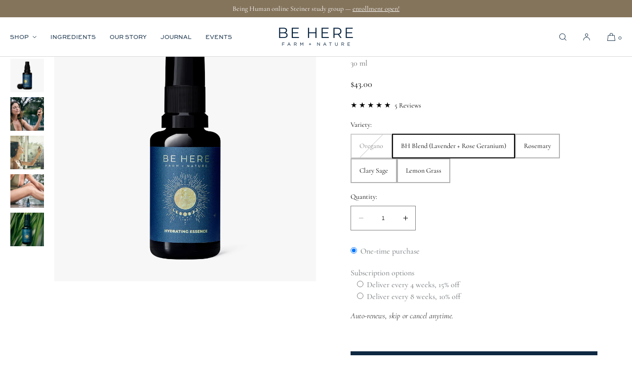

--- FILE ---
content_type: text/css
request_url: https://beherefarm.com/cdn/shop/t/40/assets/custom-styles.css?v=65240309747882469461764757459
body_size: -493
content:
:root{--font-accent-family: "sweet-sans-pro", sans-serif;--font-accent-style: normal !important;--font-accent-weight: 600 !important}.button,.shopify-challenge__button,.customer button{font-weight:600!important}.shopify_subscriptions_app_block_label{padding:1rem 0!important}.card-product--image img,.product-media-image img,.product-media-image video,.cart-item__image-wrapper img,.gallery-slider--thumbnail,.lightbox-thumbnail{filter:brightness(.97)}.card-product-meta-data-label{display:block;padding-top:1rem}.variant-label--text{font-family:var(--font-body-family);font-weight:var(--font-body-weight);font-style:var(--font-body-style)}.gallery-slider--thumbnail:not(.active) img{border:1px solid transparent!important}.color-scheme-bg-product{background:#f7f7f7}.shopify_subscriptions_app_policy{margin-top:.5rem!important;margin-bottom:4rem;font-style:italic;opacity:.8}
/*# sourceMappingURL=/cdn/shop/t/40/assets/custom-styles.css.map?v=65240309747882469461764757459 */


--- FILE ---
content_type: text/css
request_url: https://beherefarm.com/cdn/shop/t/40/assets/component-accordion.css?v=44039590147623784071761838342
body_size: 394
content:
.section-collapsible-content{box-sizing:border-box}.accordion a,.accordion button{color:inherit}.accordion-group-heading{margin-top:4rem;margin-bottom:3rem}.accordion{position:relative;margin:0!important;transition:.3s;border-top:1px solid rgba(var(--color-foreground-rgb),var(--accordions-border-opacity));padding:var(--accordions-spacing) 0}.product-main-info-section .accordion{border-top:1px solid rgba(var(--color-foreground-rgb),var(--accordions-border-opacity));border-bottom:0}.product-main-info-section .accordion:last-of-type{border-bottom:1px solid rgba(var(--color-foreground-rgb),var(--accordions-border-opacity))}.section-collapsible-content .accordion{border-top:0}.section-collapsible-content .accordion+.accordion{border-top:1px solid rgba(var(--color-foreground-rgb),var(--accordions-border-opacity))!important}.color-scheme-fg-01 .section-collapsible-content .accordion+.accordion{border-top:1px solid rgba(var(--color-accent-one-rgb),var(--accordions-border-opacity))!important}.color-scheme-fg-02 .section-collapsible-content .accordion+.accordion{border-top:1px solid rgba(var(--color-accent-two-rgb),var(--accordions-border-opacity))!important}.color-scheme-fg-03 .section-collapsible-content .accordion+.accordion{border-top:1px solid rgba(var(--color-accent-three-rgb),var(--accordions-border-opacity))!important}.color-scheme-fg-04 .section-collapsible-content .accordion+.accordion{border-top:1px solid rgba(var(--color-accent-four-rgb),var(--accordions-border-opacity))!important}.accordion-title{font-family:var(--font-body-family)!important;font-weight:var(--font-body-weight)!important;font-style:var(--font-body-style)!important;font-size:inherit;cursor:pointer;appearance:none;-webkit-appearance:none;border:0;outline:0;background:none;padding:0;width:100%;text-align:left;line-height:1.5;display:flex;column-gap:2rem;align-items:center;justify-content:space-around}.accordion-title-font--heading .accordion-title{font-family:var(--font-heading-family)!important;font-weight:var(--font-heading-weight)!important;font-style:var(--font-heading-style)!important}.accordion-title-bold{font-weight:700!important}.accordion-title:focus-visible{outline:2px solid}.accordion-icons-wrapper{position:relative;width:.9rem;height:.9rem;margin-left:auto;flex-shrink:0}.accordion-icon-open,.accordion-icon-close{position:absolute;top:0;right:0;width:.9rem;height:.9rem;display:flex;align-items:center;justify-content:center}.accordion-icon-open .icon,.accordion-icon-close .icon{width:.9rem;height:.9rem}.accordion-icon-close{visibility:hidden}.accordion-title.active .accordion-icon-close{visibility:visible}.accordion-title.active .accordion-icon-open{visibility:hidden}.accordion-title.active .icon-caret{transform:rotate(180deg)}.accordion-panel{padding:0;height:0;overflow:hidden;transition:height .3s ease-out}.accordion-panel p,.accordion-panel ul,.accordion-panel ol{max-width:800px}.product-main-info-section .accordion-panel ul{margin-top:20px;margin-bottom:20px;padding:0}.product-main-info-section .accordion-panel li{list-style-type:disc;padding-left:0;display:list-item;margin-left:20px}.accordion-panel table{max-width:100%}.accordion-panel img,.accordion-panel video{max-width:100%}.accordion-panel--media{margin-top:20px;margin-bottom:20px;line-height:1;position:relative}.accordion-panel--media{height:0}.apm-media-ratio--portrait{padding-bottom:125%}.apm-media-ratio--portrait-4x6{padding-bottom:150%}.apm-media-ratio--square{padding-bottom:100%}.apm-media-ratio--landscape-6x4{padding-bottom:66%}.apm-media-ratio--landscape-16x9{padding-bottom:56%}.accordion-panel--media img,.accordion-panel--media video{position:absolute;width:100%;height:100%;object-fit:cover;border-radius:var(--media-radius)}.accordion-panel--media.apm-media-ratio--fit{height:auto}.apm-media-ratio--fit img,.apm-media-ratio--fit video{position:relative;height:auto}@media only screen and (min-width: 750px){.accordion-panel--with-image{padding-top:1rem;display:grid;grid-template-columns:repeat(10,1fr);align-items:flex-start;column-gap:var(--grid-desktop-horizontal-spacing)}.accordion-panel--media{order:2;grid-column:span 5}.accordion-panel--text-content{padding-right:2rem;max-width:700px;grid-column:span 5}}@media only screen and (min-width: 1025px){.accordion-panel--text-content{padding-right:2rem}.apm-media-width--40 .accordion-panel--text-content{grid-column:span 6}.apm-media-width--40 .accordion-panel--media{grid-column:7 / span 4}.apm-media-width--30 .accordion-panel--text-content{grid-column:span 7}.apm-media-width--30 .accordion-panel--media{grid-column:8 / span 3}}.market-selector-groups-list-container .accordion-panel{visibility:hidden}.market-selector-groups-list-container .accordion-panel.panel-open{visibility:visible}.market-selector-groups-list-container .accordion{padding:var(--accordions-spacing-large) 0}.market-selector-groups-list-container .accordion:first-child{border-top:0}.market-selector-groups-list-container .accordion:last-child{margin-bottom:2rem!important}
/*# sourceMappingURL=/cdn/shop/t/40/assets/component-accordion.css.map?v=44039590147623784071761838342 */


--- FILE ---
content_type: text/css
request_url: https://beherefarm.com/cdn/shop/t/40/assets/component-image-with-text.css?v=102484168347665529131761838356
body_size: 1028
content:
.section-image-with-text{width:100%;box-sizing:border-box}.section-image-with-text .section-inner{margin:0 auto;box-sizing:border-box}.image-with-text--image,.image-with-text--video{position:relative;margin-bottom:10px;min-height:80px;line-height:0}.image-with-text--content{padding:0 var(--page-margin-mobile)}.page-width .image-with-text--content{padding:0}@media screen and (min-width: 750px){.page-width-full .image-with-text--content,.page-width-full-grid .image-with-text--content{padding:0 var(--page-margin-tablet)}}@media screen and (min-width: 1025px){.page-width-full .image-with-text--content,.page-width-full-grid .image-with-text--content{padding:0 var(--page-margin-desktop)}}.section-image-with-text .section-inner img{width:100%;height:auto;margin:0;padding:0}.image-with-text--image video{width:100%;height:auto;border-radius:var(--media-radius)}.image-with-text--image img{width:100%;height:auto;border-radius:var(--media-radius)}.image-with-text--image .global-image-placeholder{border-radius:0}.page-width .image-with-text--image .global-image-placeholder{border-radius:var(--media-radius)}.page-width-full-grid .image-with-text--image img,.page-width-full-grid .image-with-text--image video{border-radius:0}.image-ratio-portrait video,.image-ratio-portrait-4x6 video,.image-ratio-square video,.image-ratio-landscape video{height:100%;object-fit:cover;object-position:center center}.image-ratio-portrait .global-image-placeholder,.image-ratio-portrait-4x6 .global-image-placeholder,.image-ratio-square .global-image-placeholder,.image-ratio-landscape .global-image-placeholder{height:100%;width:100%;position:absolute;top:0;left:0}.image-cover-container{position:relative;height:100%}.image-ratio-square .image-cover-container{width:100%;padding-bottom:100%}.image-ratio-landscape .image-cover-container{width:100%;padding-bottom:60%}.section-shop-the-look .image-ratio-landscape .image-cover-container{height:0;width:100%;padding-bottom:66%}.image-ratio-portrait .image-cover-container{width:100%;padding-bottom:120%}.image-ratio-portrait-4x6 .image-cover-container{width:100%;padding-bottom:130%}.image-ratio-fit-to-section .image-cover-container{padding-bottom:100%}.image-cover-wrapper{position:absolute;height:100%;width:100%}.image-cover-wrapper img{height:100%!important;width:100%;object-fit:cover;object-position:center center}.image-ratio-fit .image-cover-wrapper{position:relative}.image-ratio-fit .image-cover-wrapper img{width:100%;height:auto!important}.video-video-container{position:relative}.video--video-wrapper{height:100%;width:100%;position:absolute}.video--video-wrapper video,.video--video-wrapper img{object-fit:cover;object-position:center center}.video-ratio-square .video-video-container{width:100%;padding-bottom:100%}.video-ratio-landscape .video-video-container{width:100%;padding-bottom:60%}.video-ratio-portrait .video-video-container{width:100%;padding-bottom:120%}.filter--grayscale{filter:grayscale(100%)}.image-with-text--text{padding-top:2rem;padding-bottom:3rem}.image-with-text--inset-image{margin-bottom:20px}.image-with-text--inset-image img{width:100%;height:auto}.inset-image-micro{width:80px}.inset-image-small{width:140px}.inset-image-medium{width:180px}.inset-image-large{width:260px}.fp-tag{display:inline-block;font-size:10px;color:var(--badge-txt-color);background:var(--badge-bg-color);border-radius:var(--badge-corner-radius);border:var(--badge-border-width) solid rgba(var(--badge-border));padding:5px 7px;line-height:1;margin-bottom:1rem;text-transform:uppercase;margin-right:2px}.align-center .fp-tag{margin-left:1px;margin-right:1px}.featured-product-quick-add .button--outline{background:none!important}.featured-product-quick-add .link--underlined{background:none!important;color:inherit;text-decoration:underline;text-underline-offset:4px}.iwt-hoi{position:absolute;top:50%;width:100%;transform:translateY(-50%);z-index:2;text-align:center}@media only screen and (min-width: 1025px){.inset-image-micro{width:80px}.inset-image-small{width:140px}.inset-image-medium{width:240px}.inset-image-large{width:360px}}.image-cover img{object-fit:cover;object-position:center center;height:100%!important}.grid-card-spacing-zero .image-with-text--image{margin-bottom:0}.image-with-text-footer{margin-top:30px}.image-with-text-footer--two-button.layout-stacked{display:grid;width:fit-content;row-gap:1rem}.image-with-text-footer--two-button.layout-horizontal{display:flex;align-items:center;width:fit-content;row-gap:1rem;column-gap:1rem;flex-wrap:wrap}.image-with-text-footer--two-button.layout-horizontal:has(.link--underlined){column-gap:2rem}.image-with-text-footer.button-width-mobile--full-width .button{width:100%}.section-featured-product .product__tax{opacity:.6}.section-featured-product .accordion-panel{text-align:left}@media only screen and (max-width: 749px){.image-with-text-footer.button-width--full{width:100%}.image-with-text-footer.button-width--full>a{width:100%}}@media only screen and (min-width: 750px){.image-with-text-footer.button-width-mobile--full-width .button,.image-with-text-footer.button-width-desktop--default .button{width:auto}.image-with-text-footer.button-width-desktop--full-width .button{width:100%}}.iwt-cross-fade .cf-first-image{position:absolute;left:0;top:0;animation-name:image-cross-fade;animation-iteration-count:infinite;animation-delay:4s;animation-duration:8s;animation-timing-function:linear;animation-direction:alternate}@keyframes image-cross-fade{0%{opacity:1}45%{opacity:1}55%{opacity:0}to{opacity:0}}.iwt-progress-bar{position:absolute;text-align:center;display:block!important;z-index:2;bottom:16px;left:50%;margin:0 auto 0 -90px;background:none;height:4px;width:205px;font-size:0;border-radius:1px}@media only screen and (min-width: 767px){.iwt-progress-bar{bottom:30px}}.iwt-progress-line{margin:0;position:absolute;width:0px;height:4px;background:#e1e1e1;opacity:1;border-radius:1px}.iwt-progress-baseline{position:absolute;width:100px;height:4px;background:#e1e1e14d}.iwt-progress-baseline:last-child{left:105px}.iwt-progress-line{background:#fff;height:4px;width:0px;display:block;position:absolute;left:0;top:0}.iwt-progress-baseline:first-child .iwt-progress-line{animation-name:image-cross-fade-progress-line-one;animation-duration:16s;animation-timing-function:linear;animation-iteration-count:infinite}.iwt-progress-baseline:last-child .iwt-progress-line{animation-name:image-cross-fade-progress-line-two;animation-duration:16s;animation-timing-function:linear;animation-iteration-count:infinite;animation-delay:8s}.iwt-progress-bar:empty,.iwt-progress-line:empty{display:block!important}.iwt-progress-baseline:empty{display:inline-block!important}@keyframes image-cross-fade-progress-line-one{0%{width:0px;opacity:1}49.9%{width:100px;opacity:1}50%{width:0px;opacity:0}to{width:0px;opacity:0}}@keyframes image-cross-fade-progress-line-two{0%{width:0px;opacity:1}49.9%{width:100px;opacity:1}50%{width:0px;opacity:0}to{width:0px;opacity:0}}.iwt-cross-fade img{height:100%!important;object-fit:cover;object-position:center center}.image-with-text-content-container{position:relative}@media only screen and (min-width: 950px){.image-with-text-content-container{display:flex;align-items:stretch}.image-with-text--image,.image-with-text--text,.image-with-text--video{width:50%;margin-bottom:0}.image-with-text--image.media-width-45{width:45%}.image-with-text--image.media-width-40{width:40%}.image-with-text--image.media-width-35{width:35%}.image-with-text--image.media-width-30{width:30%}.image-with-text--image.media-width-25{width:25%}.image-with-text--text{display:flex;align-items:center;padding-top:0;padding-bottom:0;flex-grow:1}.image-with-text--text.vertical-align--top{align-items:flex-start}.image-with-text--text.vertical-align--bottom{align-items:flex-end}.image-with-text--content{margin:0 auto;position:relative;width:100%}.image-ratio-fit-to-section .image-cover-container{padding-bottom:0;height:100%}.image-with-text-footer{margin-top:40px}}@media only screen and (min-width: 1025px){.iwt-dt-layout-70 .image-with-text--image{width:70%}.iwt-dt-layout-70 .image-with-text--text{width:30%}.iwt-dt-layout-60 .image-with-text--image{width:60%}.iwt-dt-layout-60 .image-with-text--text,.iwt-dt-layout-40 .image-with-text--image{width:40%}.iwt-dt-layout-40 .image-with-text--text{width:60%}.iwt-dt-layout-30 .image-with-text--image{width:30%}.iwt-dt-layout-30 .image-with-text--text{width:70%}}@media only screen and (min-width: 950px){.iwt-screen-height,.iwt-screen-height .image-cover-wrapper,.iwt-screen-height .image-with-text--text{min-height:100vh}.iwt-screen-height .section-inner,.iwt-screen-height .image-with-text-content-container{height:100%}body:has(.header-bar--full) .iwt-screen-height,body:has(.header-bar--full) .iwt-screen-height .image-cover-wrapper,body:has(.header-bar--full) .iwt-screen-height .image-with-text--text{min-height:calc(100vh - var(--site-header-height-mobile))}body:has(.full-width-announcement-bar):has(.header-bar--full) .iwt-screen-height,body:has(.full-width-announcement-bar):has(.header-bar--full) .iwt-screen-height .image-cover-wrapper,body:has(.full-width-announcement-bar):has(.header-bar--full) .iwt-screen-height .image-with-text--text{min-height:calc(100vh - var(--site-header-height-mobile) - 35px)}}@media only screen and (min-width: 1025px){.iwt-screen-height,.iwt-screen-height .image-cover-wrapper,.iwt-screen-height .image-with-text--text{min-height:100vh}.iwt-screen-height .section-inner,.iwt-screen-height .image-with-text-content-container{height:100%}body:has(.header-bar--full) .iwt-screen-height,body:has(.header-bar--full) .iwt-screen-height .image-cover-wrapper,body:has(.header-bar--full) .iwt-screen-height .image-with-text--text{min-height:calc(100vh - var(--site-header-height-desktop))}body:has(.full-width-announcement-bar):has(.header-bar--full) .iwt-screen-height,body:has(.full-width-announcement-bar):has(.header-bar--full) .iwt-screen-height .image-cover-wrapper,body:has(.full-width-announcement-bar):has(.header-bar--full) .iwt-screen-height .image-with-text--text{min-height:calc(100vh - var(--site-header-height-desktop) - 35px)}}@media only screen and (min-width: 750px) and (max-width: 1200px) and (min-height: 1100px){.iwt-screen-height,.iwt-screen-height .image-cover-wrapper,.iwt-screen-height .image-with-text--text{min-height:750px!important}}
/*# sourceMappingURL=/cdn/shop/t/40/assets/component-image-with-text.css.map?v=102484168347665529131761838356 */


--- FILE ---
content_type: text/css;charset=UTF-8
request_url: https://cached.rebuyengine.com/api/v1/user/stylesheet?shop=be-here-farm-nature.myshopify.com&cache_key=1765334179
body_size: 2127
content:
:root{--rb-smart-search-quick-view-product-title-color:#012843;--rb-smart-search-quick-view-product-price-color:#012843;--rb-smart-search-quick-view-product-price-sale-color:#012843;--rb-smart-search-quick-view-product-price-compare-at-color:#ff0000;--rb-smart-search-quick-view-button-text-color:#ffffff;--rb-smart-search-quick-view-button-background-color:#ae9858;--rb-smart-search-quick-view-button-border-color:#ae9858;--rb-smart-search-quick-view-button-border-width:2px;--rb-smart-search-quick-view-button-radius:0px;--rb-smart-search-results-product-title-color:#012843;--rb-smart-search-results-product-price-color:#012843;--rb-smart-search-results-product-price-sale-color:#012843;--rb-smart-search-results-product-price-compare-at-color:#ff0000;--rb-smart-search-results-button-text-color:#ffffff;--rb-smart-search-results-button-background-color:#ae9858;--rb-smart-search-results-button-border-color:#ae9858;--rb-smart-search-results-button-border-width:2px;--rb-smart-search-results-button-radius:0px}.rebuy-loader{border-bottom-color:#ae9858}.rebuy-widget .super-title{color:#012842}.rebuy-widget .primary-title{color:#012843}.rebuy-widget .description{color:#012843}.rebuy-widget .rebuy-product-title,.rebuy-widget .rebuy-product-title-link,.rebuy-modal__product-title{color:#012843}.rebuy-widget .rebuy-product-description,.rebuy-modal__product-option-title{color:#012843}.rebuy-product-vendor{color:#535353}.rebuy-money,.rebuy-widget .rebuy-money{color:#012843}.rebuy-money.sale,.rebuy-widget .rebuy-money.sale,.rebuy-cart__flyout-subtotal-final-amount,.rebuy-reorder-cart-total-price-final-amount,[data-rebuy-component="cart-subtotal"] .rebuy-cart__flyout-subtotal-final-amount,[data-rebuy-component="cart-subtotal"] .rebuy-reorder-cart-total-price-final-amount{color:#012843}.rebuy-money.compare-at,.rebuy-widget .rebuy-money.compare-at{color:red}.rebuy-underline,.rebuy-widget .rebuy-underline{border-color:#ae9858}.rebuy-checkbox .checkbox-input:focus,.rebuy-widget .rebuy-checkbox .checkbox-input:focus,.rebuy-radio .radio-input:focus,.rebuy-widget .rebuy-radio .radio-input:focus{border-color:#012843}.rebuy-checkbox .checkbox-input:checked,.rebuy-widget .rebuy-checkbox .checkbox-input:checked,.rebuy-radio .radio-input:checked,.rebuy-widget .rebuy-radio .radio-input:checked{background:#ae9858;border-color:#ae9858}.rebuy-select,.rebuy-widget .rebuy-select,select.rebuy-select,.rebuy-widget select.rebuy-select{color:#012843;background-color:#fff;border-color:#ccc;border-radius:0}.rebuy-select{background-image:linear-gradient(45deg,transparent 50%,#cccccc 50%),linear-gradient(135deg,#cccccc 50%,transparent 50%),linear-gradient(to right,#cccccc,#cccccc)}.rebuy-select:focus,.rebuy-widget .rebuy-select:focus,select.rebuy-select:focus,.rebuy-widget select.rebuy-select:focus{border-color:#012843}.rebuy-input,.rebuy-widget .rebuy-input,input.rebuy-input,.rebuy-widget input.rebuy-input{color:#012843;background-color:#fff;border-color:#ccc;border-radius:0}.rebuy-input:focus,.rebuy-widget .rebuy-input:focus,input.rebuy-input:focus,.rebuy-widget input.rebuy-input:focus{border-color:#012843}.rebuy-button,.rebuy-widget .rebuy-button,.rebuy-cart__flyout-empty-cart a,[data-rebuy-component=progress-bar] .rebuy-cart__progress-gift-variant-readd,.rebuy-cart__progress-free-product-variant-select-container{color:#fff;background:#ae9858;border-color:#ae9858;border-width:2px;border-radius:0}.rebuy-button.outline,.rebuy-widget .rebuy-button.outline,.rebuy-button.secondary,.rebuy-widget .rebuy-button.secondary{color:#ae9858;background:#fff;border-color:#ae9858}.rebuy-button.decline,.rebuy-widget .rebuy-button.decline{color:#012843;background:#fff0;border-color:#ae9858}.rebuy-button.dark,.rebuy-widget .rebuy-button.dark{background-color:#5E6670;color:#fff;border-color:#fff}.rebuy-option-button{color:#ae9858;border-color:#ae9858;border-radius:0;background:#fff}.rebuy-option-button.is-active{color:#fff;background:#ae9858}.rebuy-radio,.rebuy-checkbox,.rebuy-widget .rebuy-radio,.rebuy-widget .rebuy-checkbox{border-color:#ccc}.rebuy-radio:focus,.rebuy-checkbox:focus,.rebuy-widget .rebuy-radio:focus,.rebuy-widget .rebuy-checkbox:focus{border-color:#012843}.rebuy-radio:checked,.rebuy-checkbox:checked,.rebuy-widget .rebuy-radio:checked,.rebuy-widget .rebuy-checkbox:checked{color:#fff;background:#012843;border-color:#012843}.rebuy-textarea{color:#012843;background-color:#fff;border-color:#ccc;border-radius:0}.rebuy-widget .rebuy-carousel__arrows .rebuy-carousel__arrow,.rebuy-widget .flickity-button{color:#012843;background:#fff0}.rebuy-widget .rebuy-carousel__arrows .rebuy-carousel__arrow svg,.rebuy-widget .rebuy-carousel__arrows .rebuy-carousel__arrow:hover:not(:disabled) svg{fill:#012843}.rebuy-widget .rebuy-carousel__pagination .rebuy-carousel__page,.rebuy-widget .flickity-page-dots .dot{background:#012843}.rebuy-widget.rebuy-widget,.rebuy-widget .checkout-promotion-wrapper,.rebuy-widget.rebuy-cart-subscription{background:#fff0}.rsf-modal{--rsf-modal-bg-color:#fff}.rebuy-widget .checkout-promotion-header{border-color:#ae9858}.rebuy-widget .checkout-promotion-header .promo-title{color:#012843}.rebuy-widget .checkout-promotion-header .promo-subtitle{color:#012843}.rebuy-widget .checkout-promotion-body h1,.rebuy-widget .checkout-promotion-body h2,.rebuy-widget .checkout-promotion-body h3,.rebuy-widget .checkout-promotion-body h4{color:#012843}.rebuy-widget .checkout-promotion-footer{border-color:#ae9858}.rebuy-widget .checkout-promotion-product+.checkout-promotion-product,.rebuy-widget .rebuy-product-block+.rebuy-product-block{border-color:#ae9858}.rebuy-widget .checkout-promotion-product .promotion-info .product-title{color:#012843}.rebuy-widget .checkout-promotion-product .promotion-info .variant-title{color:#012843}.rebuy-widget .checkout-promotion-product .promotion-info .product-description{color:#012843}.rebuy-widget .rebuy-product-review .rebuy-star-rating .rebuy-star-rating-foreground{background-image:url('data:image/svg+xml;charset=UTF-8, %3Csvg%20width%3D%22100%22%20height%3D%2220%22%20viewBox%3D%220%200%2080%2014%22%20xmlns%3D%22http%3A%2F%2Fwww.w3.org%2F2000%2Fsvg%22%3E%3Cg%20fill%3D%22%23339999%22%20fill-rule%3D%22evenodd%22%3E%3Cpath%20d%3D%22M71.996%2011.368l-3.94%202.42c-.474.292-.756.096-.628-.443l1.074-4.53-3.507-3.022c-.422-.363-.324-.693.24-.74l4.602-.37%201.778-4.3c.21-.51.55-.512.762%200l1.78%204.3%204.602.37c.552.046.666.37.237.74l-3.507%203.02%201.075%204.532c.127.536-.147.74-.628.444l-3.94-2.422zM55.996%2011.368l-3.94%202.42c-.474.292-.756.096-.628-.443l1.074-4.53-3.507-3.022c-.422-.363-.324-.693.24-.74l4.602-.37%201.778-4.3c.21-.51.55-.512.762%200l1.78%204.3%204.602.37c.552.046.666.37.237.74l-3.507%203.02%201.075%204.532c.127.536-.147.74-.628.444l-3.94-2.422zM40.123%2011.368l-3.94%202.42c-.475.292-.756.096-.63-.443l1.076-4.53-3.508-3.022c-.422-.363-.324-.693.24-.74l4.602-.37%201.778-4.3c.21-.51.55-.512.762%200l1.778%204.3%204.603.37c.554.046.667.37.24.74l-3.508%203.02%201.075%204.532c.127.536-.147.74-.628.444l-3.94-2.422zM24.076%2011.368l-3.94%202.42c-.475.292-.757.096-.63-.443l1.076-4.53-3.507-3.022c-.422-.363-.324-.693.238-.74l4.603-.37%201.78-4.3c.21-.51.55-.512.76%200l1.78%204.3%204.602.37c.554.046.667.37.24.74l-3.508%203.02%201.074%204.532c.127.536-.146.74-.628.444l-3.94-2.422zM8.123%2011.368l-3.94%202.42c-.475.292-.756.096-.63-.443l1.076-4.53L1.12%205.792c-.422-.363-.324-.693.24-.74l4.602-.37%201.778-4.3c.21-.51.55-.512.762%200l1.778%204.3%204.603.37c.554.046.667.37.24.74l-3.508%203.02%201.075%204.532c.127.536-.147.74-.628.444l-3.94-2.422z%22%2F%3E%3C%2Fg%3E%3C%2Fsvg%3E')}.rebuy-widget .rebuy-product-review .rebuy-star-rating .rebuy-star-rating-background{background-image:url('data:image/svg+xml;charset=UTF-8, %3Csvg%20width%3D%22100%22%20height%3D%2220%22%20viewBox%3D%220%200%2080%2014%22%20xmlns%3D%22http%3A%2F%2Fwww.w3.org%2F2000%2Fsvg%22%3E%3Cg%20fill%3D%22%23d5e6d8%22%20fill-rule%3D%22evenodd%22%3E%3Cpath%20d%3D%22M71.996%2011.368l-3.94%202.42c-.474.292-.756.096-.628-.443l1.074-4.53-3.507-3.022c-.422-.363-.324-.693.24-.74l4.602-.37%201.778-4.3c.21-.51.55-.512.762%200l1.78%204.3%204.602.37c.552.046.666.37.237.74l-3.507%203.02%201.075%204.532c.127.536-.147.74-.628.444l-3.94-2.422zM55.996%2011.368l-3.94%202.42c-.474.292-.756.096-.628-.443l1.074-4.53-3.507-3.022c-.422-.363-.324-.693.24-.74l4.602-.37%201.778-4.3c.21-.51.55-.512.762%200l1.78%204.3%204.602.37c.552.046.666.37.237.74l-3.507%203.02%201.075%204.532c.127.536-.147.74-.628.444l-3.94-2.422zM40.123%2011.368l-3.94%202.42c-.475.292-.756.096-.63-.443l1.076-4.53-3.508-3.022c-.422-.363-.324-.693.24-.74l4.602-.37%201.778-4.3c.21-.51.55-.512.762%200l1.778%204.3%204.603.37c.554.046.667.37.24.74l-3.508%203.02%201.075%204.532c.127.536-.147.74-.628.444l-3.94-2.422zM24.076%2011.368l-3.94%202.42c-.475.292-.757.096-.63-.443l1.076-4.53-3.507-3.022c-.422-.363-.324-.693.238-.74l4.603-.37%201.78-4.3c.21-.51.55-.512.76%200l1.78%204.3%204.602.37c.554.046.667.37.24.74l-3.508%203.02%201.074%204.532c.127.536-.146.74-.628.444l-3.94-2.422zM8.123%2011.368l-3.94%202.42c-.475.292-.756.096-.63-.443l1.076-4.53L1.12%205.792c-.422-.363-.324-.693.24-.74l4.602-.37%201.778-4.3c.21-.51.55-.512.762%200l1.778%204.3%204.603.37c.554.046.667.37.24.74l-3.508%203.02%201.075%204.532c.127.536-.147.74-.628.444l-3.94-2.422z%22%2F%3E%3C%2Fg%3E%3C%2Fsvg%3E')}.rebuy-widget .rebuy-product-review .rebuy-review-count{color:#012843}.rebuy-widget .rebuy-timer{background:#fff0}.rebuy-widget .rebuy-timer-minutes,.rebuy-widget .rebuy-timer-seconds{color:red}.rebuy-notification-modal .rebuy-notification-dialog{background:#fff}.rebuy-notification-modal .rebuy-notification-dialog-header{color:#012843}.rebuy-notification-modal .rebuy-notification-dialog-content{color:#012843}.rebuy-notification-modal .rebuy-notification-dialog-actions{border-color:#ae9858}.rebuy-modal__container-header{color:#012843}.rebuy-modal__spinner{border-color:#fff;border-top-color:#ae9858}.rebuy-modal__spinner:empty{display:block}.rebuy-cart__flyout-header{border-color:#ae9858}.rebuy-cart__flyout-title,.rebuy-cart__title{color:#012843}.rebuy-cart__flyout-close{color:#012843}.rebuy-cart__flyout-announcement-bar,[data-rebuy-component="announcement-bar"]{color:#012843;background-color:#d5e6d8}.rebuy-cart__flyout-shipping-bar.has-free-shipping{background-color:rgb(174 152 88 / .2)}.rebuy-cart__flyout-shipping-bar-meter{background-color:#eee}.rebuy-cart__flyout-shipping-bar-meter-fill,.rebuy-cart__progress-bar-meter-fill,.complete .rebuy-cart__progress-step-icon,[data-rebuy-component="progress-bar"] .rebuy-cart__progress-bar-meter-fill,[data-rebuy-component="progress-bar"] .rebuy-cart__progress-step.complete .rebuy-cart__progress-step-icon{color:#fff;background:#ae9858}.rebuy-cart__progress-free-product-variant-select:active+.rebuy-cart__progress-free-product-variant-select-prompt,.rebuy-cart__progress-free-product-variant-select:focus+.rebuy-cart__progress-free-product-variant-select-prompt,[data-rebuy-component="progress-bar"] .rebuy-cart__progress-free-product-variant-select:active+.rebuy-cart__progress-free-product-variant-select-prompt,[data-rebuy-component="progress-bar"] .rebuy-cart__progress-free-product-variant-select:focus+.rebuy-cart__progress-free-product-variant-select-prompt,[data-rebuy-component="progress-bar"] .rebuy-cart__progress-gift-variant-select:active+.rebuy-cart__progress-gift-variant-select-prompt,[data-rebuy-component="progress-bar"] .rebuy-cart__progress-gift-variant-select:focus+.rebuy-cart__progress-gift-variant-select-prompt{color:#ae9858;background:#fff;border-color:#ae9858}.rebuy-cart__progress-free-product-variant-select:not(:focus)+.rebuy-cart__progress-free-product-variant-select-prompt,.rebuy-cart__progress-free-product-variant-select:not(:active)+.rebuy-cart__progress-free-product-variant-select-prompt,[data-rebuy-component="progress-bar"] .rebuy-cart__progress-free-product-variant-select:not(:focus)+.rebuy-cart__progress-free-product-variant-select-prompt,[data-rebuy-component="progress-bar"] .rebuy-cart__progress-free-product-variant-select:not(:active)+.rebuy-cart__progress-free-product-variant-select-prompt,[data-rebuy-component="progress-bar"] .rebuy-cart__progress-gift-variant-select:not(:focus)+.rebuy-cart__progress-gift-variant-select-prompt,[data-rebuy-component="progress-bar"] .rebuy-cart__progress-gift-variant-select:not(:active)+.rebuy-cart__progress-gift-variant-select-prompt{color:#fff;background:#ae9858;border-color:#ae9858;border-radius:0}.rebuy-cart__flyout-items,[data-rebuy-component="cart-items"]>ul{border-color:#ae9858}.rebuy-cart__flyout-item+.rebuy-cart__flyout-item,[data-rebuy-component="cart-items"] .rebuy-cart__flyout-item+.rebuy-cart__flyout-item{border-top-color:#ae9858}.rebuy-cart__flyout-item-remove,[data-rebuy-component="cart-items"] .rebuy-cart__flyout-item-remove{color:#999}.rebuy-cart__flyout-item-product-title,.rebuy-cart__flyout-item-product-title:hover,.rebuy-cart__flyout-item-product-title:active,.rebuy-cart__flyout-item-product-title:visited,[data-rebuy-component="cart-items"] .rebuy-cart__flyout-item-product-title,[data-rebuy-component="cart-items"] .rebuy-cart__flyout-item-product-title:hover,[data-rebuy-component="cart-items"] .rebuy-cart__flyout-item-product-title:active,[data-rebuy-component="cart-items"] .rebuy-cart__flyout-item-product-title:visited{color:#012843}.rebuy-cart__flyout-item-variant-title,[data-rebuy-component="cart-items"] .rebuy-cart__flyout-item-variant-title{color:#012843}.rebuy-cart__flyout-item-property,[data-rebuy-component="cart-items"] .rebuy-cart__flyout-item-property{color:#012843}.rebuy-cart__flyout-item-price .rebuy-money,[data-rebuy-component="cart-items"] .rebuy-cart__flyout-item-price .rebuy-money{color:#012843}.rebuy-cart__flyout-item-price .rebuy-money.sale,[data-rebuy-component="cart-items"] .rebuy-cart__flyout-item-price .rebuy-money.sale{color:#012843}.rebuy-cart__flyout-item-price .rebuy-money.compare-at,[data-rebuy-component="cart-items"] .rebuy-cart__flyout-item-price .rebuy-money.compare-at{color:red}.rebuy-cart__flyout-item-quantity-widget,[data-rebuy-component="cart-items"] .rebuy-cart__flyout-item-quantity-widget{border-color:#ae9858}.rebuy-cart__flyout-item-quantity-widget-label,[data-rebuy-component="cart-items"] .rebuy-cart__flyout-item-quantity-widget-label{border-color:#ae9858}.rebuy-cart__flyout-item-quantity-widget-button,.rebuy-cart__flyout-item-quantity-widget-label,[data-rebuy-component="cart-items"] .rebuy-cart__flyout-item-quantity-widget-button,[data-rebuy-component="cart-items"] .rebuy-cart__flyout-item-quantity-widget-label{color:#012843}.rebuy-cart__flyout-recommendations{background:#fafafa;border-color:#ae9858}.rebuy-cart__flyout-recommendations .rebuy-widget .rebuy-product-grid.large-style-line .rebuy-product-block,.rebuy-cart__flyout-recommendations .rebuy-widget .rebuy-product-grid.medium-style-line .rebuy-product-block,.rebuy-cart__flyout-recommendations .rebuy-widget .rebuy-product-grid.small-style-line .rebuy-product-block{border-color:#ae9858}.rebuy-cart__flyout-footer{border-color:#ae9858}.rebuy-cart .rebuy-checkbox:checked{background:#012843;border-color:#012843}.rebuy-cart .rebuy-checkbox:focus{border-color:#012843}.rebuy-cart__flyout-subtotal,[data-rebuy-component="cart-subtotal"] .rebuy-cart__flyout-subtotal{color:#012843}.rebuy-cart__flyout-installments,[data-rebuy-component="checkout-area"] .rebuy-cart__flyout-installments{color:#012843}.rebuy-cart__flyout-discount-amount,[data-rebuy-component="discount-input"] .rebuy-cart__discount-amount{color:#012843}.rebuy-cart__flyout-item-discount-message,[data-rebuy-component="discount-input"] .rebuy-cart__flyout-item-discount-message{color:#012843}.rebuy-cart__column--secondary{background-color:rgb(174 152 88 / .2)!important}.rebuy-reorder__item-shipping-bar.has-free-shipping{background-color:rgb(174 152 88 / .2)}.rebuy-reorder__item-shipping-bar-meter-fill{color:#fff;background:#ae9858}.rebuy-reorder__item-quantity-widget{border-color:#ae9858}.rebuy-reorder__item-quantity-widget-label{border-color:#ae9858}.rebuy-reorder__item-quantity-widget-button,.rebuy-reorder__item-quantity-widget-label{color:#012843}.rebuy-reorder__announcement-bar{background:#ae9858;color:#fff}.rebuy-reorder-cart-count{background-color:#ae9858}.rebuy-reorder-cart-count-head{background-color:rgb(174 152 88 / .2);color:#012843}.rebuy-reactivate-landing__gift{box-shadow:0 0 5px 1px #ae9858}.rebuy-reactivate-landing__modal-addresses-list--active{border-color:#ae9858}.rebuy-reactivate-landing__modal-addresses-list .rebuy-radio:checked,.rebuy-reactivate-landing__modal-addresses-list .rebuy-checkbox:checked{background:#012843;border-color:#012843}.rebuy-smart-banner{background:#ae9858;border-color:#ae9858;border-width:2px}.rebuy-smart-banner .rebuy-smart-banner_message,.rebuy-smart-banner .rebuy-smart-banner_close{color:#fff}.rebuy-cart a:focus-visible,.rebuy-cart button:focus-visible,.rebuy-cart select:focus-visible,.rebuy-cart input:focus-visible,.rebuy-cart__progress-free-product-variant-select:focus-visible{outline:2px solid #2491C4!important}.rebuy-cart .rebuy-input:focus-visible{border-color:#2491C4!important;outline:0}.rebuy-preview-highlight .rebuy-cart__flyout,.rebuy-preview-highlight .rebuy-widget,.rebuy-preview-highlight .rebuy-quick-view-dropdown__container,.rebuy-preview-highlight .rebuy-quick-view__overlay,.rebuy-preview-highlight #rebuy-smart-search-results-dropdown{border:2px solid #2491C4!important}.rebuy-bundle-builder__progress-bar-meter-fill,.rebuy-bundle-builder__progress-step.complete .rebuy-bundle-builder__progress-step-icon{color:#fff;background:#ae9858}